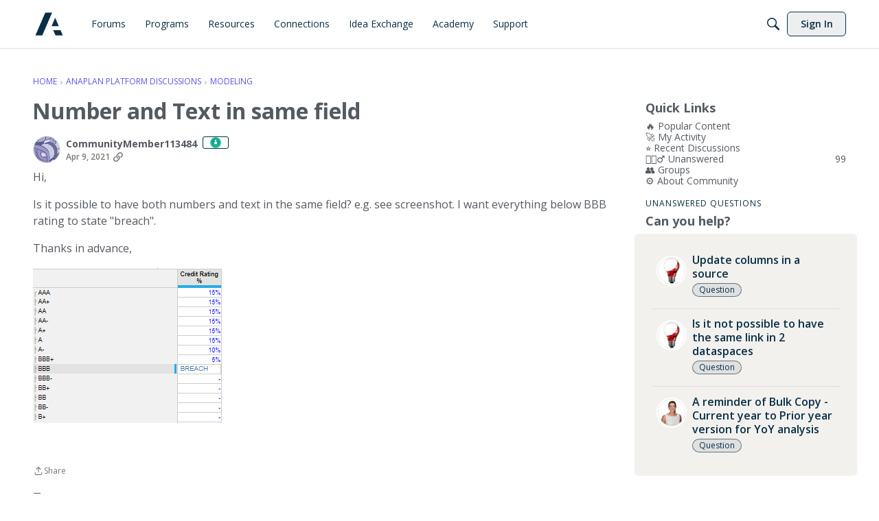

--- FILE ---
content_type: application/x-javascript
request_url: https://community.anaplan.com/dist/v2/layouts/chunks/SuggestedAnswersAsset.NFsxwUpY.min.js
body_size: 2069
content:
import{r as w,j as s}from"../vendor/vendor/react-core.BgLhaSja.min.js";import{am as q,cQ as E,cm as P,fM as H,i as k,bk as Q,bm as W,bl as X,t,M as j,I as D,aG as R,Q as V,a4 as B,as as C,a9 as v,fq as _,aa as U,ab as $}from"../entries/layouts.BkZoasaZ.min.js";import{a as M,b as J,u as K,s as F,c as Z,d as ss,e as es,f as ts}from"./SuggestedAnswerItem.DixlVH7u.min.js";import{a as ns,e as is}from"../vendor/vendor/react-spring.DXIfzgpn.min.js";function os(d){const{suggestions:a,regenerateSuggestions:c,showActions:h=!0}=d,{discussionID:n,onMutateSuccess:e,toggleSuggestions:u}=M(),i=q(),o=E(),p=J(n),S=K(n),r=P(),{patchUser:y}=H(r==null?void 0:r.userID),f=k("aiAssistant",{name:"AI Assistant"}),[A,m]=w.useState(!1),[b,x]=w.useState(!1),[I,g]=w.useState(!1),T=a.filter(({hidden:l})=>l).length>0,Y=a.filter(({hidden:l,commentID:O})=>!l&&!O).length>0,z=async()=>{m(!1);try{await p(),await(e==null?void 0:e())}catch(l){o(l)}},G=async()=>{m(!1);try{await S({suggestion:"all",accept:!0}),await(e==null?void 0:e())}catch(l){o(l)}},N=async()=>{m(!1);try{const l={userID:r==null?void 0:r.userID,suggestAnswers:!1};await y(l),x(!1),g(!1),u==null||u(!1),i.addToast({autoDismiss:!0,body:s.jsx(B,{source:"<0 /> will not suggest answers on Q&A posts",c0:f.name})})}catch(l){o(l)}},L=async()=>{m(!1),c()};return s.jsxs(s.Fragment,{children:[s.jsxs(Q,{name:t("Suggested Answers Options"),buttonContents:s.jsx(D,{icon:"options-menu"}),openDirection:X.BELOW_LEFT,flyoutType:W.LIST,isVisible:A,onVisibilityChange:m,children:[s.jsx(j,{onClick:()=>x(!0),children:t("Why am I seeing this?")}),s.jsx(j,{onClick:()=>g(!0),children:t("Turn off AI Suggested Answers")}),h&&s.jsxs(s.Fragment,{children:[T&&s.jsx(j,{onClick:z,children:t("Show Dismissed Suggestions")}),Y&&s.jsx(j,{onClick:G,children:t("Mark All Suggested Answers as Accepted")}),s.jsx(j,{onClick:L,children:t("Regenerate AI Suggestions")})]})]}),s.jsx(R,{isVisible:b,title:t("Why am I seeing AI Suggested Answers?"),onCancel:()=>x(!1),onConfirm:N,confirmTitle:t("Turn off for now"),size:V.MEDIUM,children:t("AI Suggested Answers provides suggested answers based on community posts and linked knowledge bases. You can turn this on or off anytime by visiting your profile preferences.")}),s.jsx(R,{isVisible:I,title:t("Turn off AI Suggested Answers"),onCancel:()=>g(!1),onConfirm:N,confirmTitle:t("Yes"),size:V.MEDIUM,children:t("Are you sure you want to turn off all AI Suggested Answers? You can undo this in your profile settings at anytime.")})]})}function as(d){const{visible:a}=d,c=F(),{discussionID:h,onMutateSuccess:n}=M(),e=Z(h),u=E(),i=async()=>{try{await e(!a),await(n==null?void 0:n())}catch(o){u(o)}};return s.jsx(C,{buttonType:v.TEXT_PRIMARY,className:c.toggleVisibility,onClick:i,children:a?t("Hide Suggestions"):t("Show Suggestions")})}function ds(d){var f;const{discussion:a,discussionApiParams:c,isPreview:h}=d,{discussionID:n}=a,e=P(),{query:{data:u},invalidate:i}=_(n,c,a),o=u,p=w.useMemo(()=>document.referrer.includes(`/post/editdiscussion/${n}`),[n]),S=(e==null?void 0:e.userID)===o.insertUserID&&(e==null?void 0:e.suggestAnswers),[r,y]=w.useState(((((f=o.suggestions)==null?void 0:f.length)??0)>0||p)&&(!!S||!!h));return k("answerSuggestionsEnabled",!1)&&r?s.jsx(ss,{value:{onMutateSuccess:i,discussionID:n,toggleSuggestions:y},children:s.jsx(rs,{suggestions:o.suggestions??[],showSuggestions:o.showSuggestions,postHasBeenEdited:p})}):null}function rs(d){const{suggestions:a,showSuggestions:c=!0,postHasBeenEdited:h=!1,storyMode:n=!1}=d,e=F(),{discussionID:u,onMutateSuccess:i}=M(),o=es(u),p=E(),S=k("aiAssistant",{name:"AI Assistant"}),[r,y]=w.useState(!1),[f,A]=w.useState(h),{height:m}=ns({height:c?"auto":1}),b=!f&&!r,x=a.filter(({hidden:g,commentID:T})=>!g&&!T),I=async()=>{if(A(!1),y(!0),!n)try{await o(),await(i==null?void 0:i())}catch(g){p(g),y(!1),await(i==null?void 0:i())}};return s.jsxs("div",{className:e.root,children:[s.jsxs("div",{className:e.header,children:[s.jsxs("div",{className:e.headerContent,children:[s.jsxs("div",{className:e.user,children:[s.jsx(U,{userInfo:S,size:$.XSMALL}),s.jsx("span",{className:e.userName,children:S.name}),s.jsx(D,{icon:"ai-indicator",size:"compact"})]}),b&&s.jsxs(s.Fragment,{children:[s.jsx("p",{className:e.helperText,children:t("Suggestions are only visible to you until you accept the answer")}),s.jsx(as,{visible:c})]})]}),s.jsx(os,{suggestions:a,regenerateSuggestions:I,showActions:b})]}),f?s.jsxs("div",{className:e.regenerateBox,children:[s.jsx(D,{icon:"status-alert"}),s.jsx("p",{children:s.jsx(B,{source:"It looks like you edited your post. <0/> or <1/>.",c0:s.jsx(C,{buttonType:v.TEXT_PRIMARY,onClick:I,children:t("Regenerate Suggestions")}),c1:s.jsx(C,{buttonType:v.TEXT_PRIMARY,onClick:()=>A(!1),children:t("Show Original Suggestions")})})})]}):r?s.jsx(s.Fragment,{children:s.jsxs("p",{className:e.helperText,children:[t("Generating Suggestions, this may take some time."),s.jsx("span",{children:t("You will be notified when suggestions are ready for you to review. You may navigate away or refresh the page.")})]})}):s.jsx(is.div,{style:{height:m},className:e.contentBox,"aria-expanded":c,children:x.length?s.jsxs(s.Fragment,{children:[s.jsxs("p",{className:e.intro,children:[s.jsx("strong",{children:t('"Accept Answer" if a suggestion answers your question.')}),t("This will guide other users with similar questions to the right answers faster and will display the AI Suggested Answer and link the referenced material for other users to see. Suggestions are only visible to you until you accept the answer.")]}),s.jsx("ul",{className:e.list,children:x.map(g=>s.jsx(ts,{...g},g.aiSuggestionID))})]}):s.jsx("p",{className:e.helperText,children:t("No further suggestions.")})})]})}export{rs as SuggestedAnswers,ds as SuggestedAnswersAsset,ds as default};


--- FILE ---
content_type: application/x-javascript
request_url: https://community.anaplan.com/dist/v2/layouts/entries/addons/ideation/layouts.D7_8EifF.min.js
body_size: 366
content:
const __vite__mapDeps=(i,m=__vite__mapDeps,d=(m.f||(m.f=["../../../chunks/addons/openapi-embed/layouts._xHqySZ2.css"])))=>i.map(i=>d[i]);
import{H as l,_ as o,J as d,K as u,M as m,t as c,O as p,Q as _,n as f,aw as I}from"../../layouts.BkZoasaZ.min.js";import{j as e,r as x}from"../../../vendor/vendor/react-core.BgLhaSja.min.js";import{C as b}from"../../../chunks/addons/vanilla/CommentsBulkActionsContext.CYV3bNlS.min.js";const j=l({loadFunction:()=>o(()=>import("../../../chunks/addons/ideation/IdeaStatusForm.loadable.uxnYd41_.min.js"),__vite__mapDeps([0]),import.meta.url),fallback(){return e.jsx(d,{size:100,loaderStyleClass:u().mediumLoader})}});f({IdeaStatusAsset:()=>o(()=>import("../../../chunks/addons/ideation/IdeaStatusAsset.B7u6gm1e.min.js"),__vite__mapDeps([0]),import.meta.url)});function a(t){const[i,s]=x.useState(!1),r=()=>s(!0),n=()=>s(!1);return t.discussion.type!=="idea"?null:e.jsxs(e.Fragment,{children:[e.jsx(m,{onClick:r,children:c("Edit Idea Status")}),e.jsx(p,{isVisible:i,size:_.MEDIUM,exitHandler:n,children:e.jsx(j,{onCancel:()=>s(!1),discussion:t.discussion})})]})}I({permission:{permission:"community.moderate"},component:a});b.registerPostType({value:"idea",label:"Idea"});const C=Object.freeze(Object.defineProperty({__proto__:null,DiscussionOptionEditIdea:a},Symbol.toStringTag,{value:"Module"}));export{j as I,C as l};
